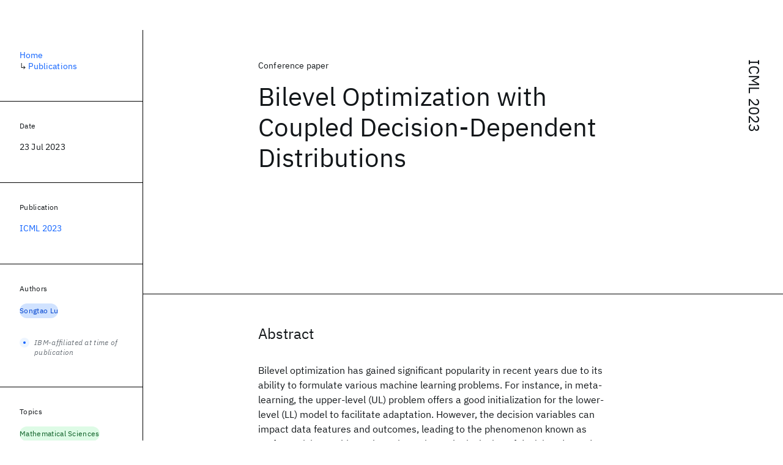

--- FILE ---
content_type: text/html; charset=utf-8
request_url: https://research.ibm.com/publications/bilevel-optimization-with-coupled-decision-dependent-distributions
body_size: 8427
content:
<!DOCTYPE html><html lang="en-US"><head><meta charSet="utf-8" data-next-head=""/><meta name="citation_title" content="Bilevel Optimization with Coupled Decision-Dependent Distributions" data-next-head=""/><meta name="citation_author" content="Songtao Lu" data-next-head=""/><meta name="citation_publication_date" content="2023/07/23" data-next-head=""/><meta name="citation_conference_title" content="International Conference on Machine Learning" data-next-head=""/><meta name="citation_conference_abbrev" content="ICML" data-next-head=""/><meta name="citation_keywords" content="Mathematical Sciences; Exploratory Science" data-next-head=""/><title data-next-head="">Bilevel Optimization with Coupled Decision-Dependent Distributions for ICML 2023 - IBM Research</title><meta name="description" content="Bilevel Optimization with Coupled Decision-Dependent Distributions for ICML 2023 by Songtao Lu" data-next-head=""/><meta name="robots" content="index,follow" data-next-head=""/><meta name="viewport" content="width=device-width,initial-scale=1" data-next-head=""/><link rel="canonical" href="https://research.ibm.com/publications/bilevel-optimization-with-coupled-decision-dependent-distributions" data-next-head=""/><link rel="icon" href="//www.ibm.com/favicon.ico" data-next-head=""/><link rel="alternate" type="application/rss+xml" href="/rss" data-next-head=""/><meta name="dcterms.date" content="2021-02-09" data-next-head=""/><meta name="dcterms.rights" content="© Copyright IBM Corp. 2021" data-next-head=""/><meta name="geo.country" content="US" data-next-head=""/><meta name="google-site-verification" content="O1nsbg1J1iAeYJK6HneffI0_RiLebmSPxfs5ESYNnwI" data-next-head=""/><meta property="og:title" content="Bilevel Optimization with Coupled Decision-Dependent Distributions for ICML 2023" data-next-head=""/><meta property="og:type" content="article" data-next-head=""/><meta property="og:url" content="https://research.ibm.com/publications/bilevel-optimization-with-coupled-decision-dependent-distributions" data-next-head=""/><meta property="og:site_name" content="IBM Research" data-next-head=""/><meta property="og:locale" content="en_US" data-next-head=""/><meta property="og:description" content="Bilevel Optimization with Coupled Decision-Dependent Distributions for ICML 2023 by Songtao Lu" data-next-head=""/><meta name="twitter:card" content="summary" data-next-head=""/><meta name="twitter:creator" content="@IBMResearch" data-next-head=""/><meta name="twitter:site" content="@IBMResearch" data-next-head=""/><meta name="twitter:title" content="Bilevel Optimization with Coupled Decision-Dependent Distributions for ICML 2023" data-next-head=""/><meta name="twitter:description" content="Bilevel Optimization with Coupled Decision-Dependent Distributions for ICML 2023 by Songtao Lu" data-next-head=""/><link rel="preload" href="/_next/static/css/83e82bb5068e3ec1.css" as="style"/><link rel="stylesheet" href="/_next/static/css/83e82bb5068e3ec1.css" data-n-g=""/><link rel="preload" href="/_next/static/css/e5da4ffe66e1bf12.css" as="style"/><link rel="stylesheet" href="/_next/static/css/e5da4ffe66e1bf12.css" data-n-p=""/><link rel="preload" href="/_next/static/css/fd825d18bd9b3af5.css" as="style"/><link rel="stylesheet" href="/_next/static/css/fd825d18bd9b3af5.css" data-n-p=""/><noscript data-n-css=""></noscript><script defer="" nomodule="" src="/_next/static/chunks/polyfills-42372ed130431b0a.js"></script><script src="/_next/static/chunks/webpack-621b86cc29303a7e.js" defer=""></script><script src="/_next/static/chunks/framework-2f3de63929c73f88.js" defer=""></script><script src="/_next/static/chunks/main-4619739afe9c9888.js" defer=""></script><script src="/_next/static/chunks/pages/_app-2e0915f9852400ba.js" defer=""></script><script src="/_next/static/chunks/07c2d338-59950c787157217b.js" defer=""></script><script src="/_next/static/chunks/2bd9703c-ddd57495365e9733.js" defer=""></script><script src="/_next/static/chunks/4653-2783c9aefa713848.js" defer=""></script><script src="/_next/static/chunks/8230-146887a2be142eea.js" defer=""></script><script src="/_next/static/chunks/1815-e22b3750d3308bf1.js" defer=""></script><script src="/_next/static/chunks/5376-0038d99c3458ca9b.js" defer=""></script><script src="/_next/static/chunks/7028-6b0bd0c950799339.js" defer=""></script><script src="/_next/static/chunks/8827-02e4b183afd13590.js" defer=""></script><script src="/_next/static/chunks/5868-a75a0d8eec4e6698.js" defer=""></script><script src="/_next/static/chunks/4749-fbf21db1db515e74.js" defer=""></script><script src="/_next/static/chunks/4633-2c0a451973a2a2a3.js" defer=""></script><script src="/_next/static/chunks/1566-dbc2c6e989e067f3.js" defer=""></script><script src="/_next/static/chunks/5626-acdf059de1b60478.js" defer=""></script><script src="/_next/static/chunks/6326-0ca25a6cc6bd100a.js" defer=""></script><script src="/_next/static/chunks/8154-f99aaecb0398d57c.js" defer=""></script><script src="/_next/static/chunks/7280-035d9c5b832dcac7.js" defer=""></script><script src="/_next/static/chunks/3268-ee475b2828a60f89.js" defer=""></script><script src="/_next/static/chunks/7854-7b582b021b44676a.js" defer=""></script><script src="/_next/static/chunks/9789-42fddd6a240dee8b.js" defer=""></script><script src="/_next/static/chunks/7362-95629764017b9a31.js" defer=""></script><script src="/_next/static/chunks/3339-fa57320dedfc8993.js" defer=""></script><script src="/_next/static/chunks/2347-393e3ac05f76ab50.js" defer=""></script><script src="/_next/static/chunks/9158-438914c3236cadcc.js" defer=""></script><script src="/_next/static/chunks/5979-09958bbf99c5dbaa.js" defer=""></script><script src="/_next/static/chunks/pages/publications/%5Bpid%5D-d076268121560f8e.js" defer=""></script><script src="/_next/static/Uj79ZeGI6PV93gOJHsSdj/_buildManifest.js" defer=""></script><script src="/_next/static/Uj79ZeGI6PV93gOJHsSdj/_ssgManifest.js" defer=""></script></head><body><script>0</script><div id="__next"><main class="iBiIZ" data-testid="publication-detail" id="main-content"><div class="Fg24T Y5TZe RPesI ZRGUc"><div class="_8scO4 XcAHk _2OuX" style="--row:1"><header class="QVtfo"><div class="_9vDCG PbYGc"><a class="HEKNI" href="/publications?source-instance=5428">ICML 2023</a></div><div class="U2An_">Conference paper</div><div class="_5OrbB"><time dateTime="2023-07-23T00:00:00.000Z">23 Jul 2023</time></div><h1 class="X_d3X">Bilevel Optimization with Coupled Decision-Dependent Distributions</h1></header><section class="k_Ubs VQCQJ"><div class="_3U9NF"><h2 class="FnYe8" id="abstract">Abstract</h2><div class="PshSr"><p class="fX91I _8GzjU dLkDg">Bilevel optimization has gained significant popularity in recent years due to its ability to formulate various machine learning problems. For instance, in meta-learning, the upper-level (UL) problem offers a good initialization for the lower-level (LL) model to facilitate adaptation. However, the decision variables can impact data features and outcomes, leading to the phenomenon known as performativity. In this work, we investigate the inclusion of decision-dependent distributions in bilevel optimization. Specifically, we consider the scenarios where the UL data distribution depends on the LL optimization variable, and the LL data distribution also depends on the UL decision variable. We first establish sufficient conditions for the existence of performatively stable (PS) solutions in this class of bilevel problems. Also, we propose efficient stochastic algorithms to find the PS point with theoretical convergence rate analysis and discuss the theoretical optimality of the obtained solution. Our theoretical analysis is corroborated through a series of numerical experiments, wherein we evaluate the performance of the bilevel performative prediction algorithms alongside non-performative counterparts in the context of meta strategic learning problems.</p></div></div></section><section class="eRsn_"><div class="vq9mI"><h2 class="WAHVg" id="related-publications">Related</h2><div class="Ffpjl"><article class="Xv3EI" data-testid="publication-card"><div class="K0zPj"><div class="JgF8C"><svg focusable="false" preserveAspectRatio="xMidYMid meet" fill="currentColor" aria-hidden="true" width="24" height="24" viewBox="0 0 32 32" class="IP4TE" xmlns="http://www.w3.org/2000/svg"><path d="M25.7,9.3l-7-7C18.5,2.1,18.3,2,18,2H8C6.9,2,6,2.9,6,4v24c0,1.1,0.9,2,2,2h16c1.1,0,2-0.9,2-2V10C26,9.7,25.9,9.5,25.7,9.3 z M18,4.4l5.6,5.6H18V4.4z M24,28H8V4h8v6c0,1.1,0.9,2,2,2h6V28z"></path><path d="M10 22H22V24H10zM10 16H22V18H10z"></path></svg><div class="CaNu_"><svg focusable="false" preserveAspectRatio="xMidYMid meet" fill="currentColor" width="24" height="24" viewBox="0 0 32 32" aria-hidden="true" class="koOzz" xmlns="http://www.w3.org/2000/svg"><path d="M17 22L17 14 13 14 13 16 15 16 15 22 12 22 12 24 20 24 20 22 17 22zM16 8a1.5 1.5 0 101.5 1.5A1.5 1.5 0 0016 8z"></path><path d="M16,30A14,14,0,1,1,30,16,14,14,0,0,1,16,30ZM16,4A12,12,0,1,0,28,16,12,12,0,0,0,16,4Z"></path></svg></div></div><div class="_8ijei"><div class="jEk8r">Conference paper</div><h3 class="aqswh"><a href="/publications/concernet-a-contrastive-learning-based-framework-for-automated-conservation-law-discovery-and-trustworthy-dynamical-system-prediction">ConCerNet: A Contrastive Learning Based Framework for Automated Conservation Law Discovery and Trustworthy Dynamical System Prediction<svg focusable="false" preserveAspectRatio="xMidYMid meet" fill="currentColor" aria-hidden="true" width="24" height="24" viewBox="0 0 24 24" class="WPkqJ" xmlns="http://www.w3.org/2000/svg"><path d="M14 4L12.9 5.1 18.9 11.2 2 11.2 2 12.8 18.9 12.8 12.9 18.9 14 20 22 12z"></path></svg></a></h3></div></div><div class="xx0Uq"><p>Wang Zhang, Tsui-Wei Weng, et al.</p><p class="_8bEye">ICML 2023</p></div></article><article class="Xv3EI" data-testid="publication-card"><div class="K0zPj"><div class="JgF8C"><svg focusable="false" preserveAspectRatio="xMidYMid meet" fill="currentColor" aria-hidden="true" width="24" height="24" viewBox="0 0 32 32" class="IP4TE" xmlns="http://www.w3.org/2000/svg"><path d="M25.7,9.3l-7-7C18.5,2.1,18.3,2,18,2H8C6.9,2,6,2.9,6,4v24c0,1.1,0.9,2,2,2h16c1.1,0,2-0.9,2-2V10C26,9.7,25.9,9.5,25.7,9.3 z M18,4.4l5.6,5.6H18V4.4z M24,28H8V4h8v6c0,1.1,0.9,2,2,2h6V28z"></path><path d="M10 22H22V24H10zM10 16H22V18H10z"></path></svg><div class="CaNu_"><svg focusable="false" preserveAspectRatio="xMidYMid meet" fill="currentColor" width="24" height="24" viewBox="0 0 32 32" aria-hidden="true" class="koOzz" xmlns="http://www.w3.org/2000/svg"><path d="M17 22L17 14 13 14 13 16 15 16 15 22 12 22 12 24 20 24 20 22 17 22zM16 8a1.5 1.5 0 101.5 1.5A1.5 1.5 0 0016 8z"></path><path d="M16,30A14,14,0,1,1,30,16,14,14,0,0,1,16,30ZM16,4A12,12,0,1,0,28,16,12,12,0,0,0,16,4Z"></path></svg></div></div><div class="_8ijei"><div class="jEk8r">Conference paper</div><h3 class="aqswh"><a href="/publications/identification-of-the-adversary-from-a-single-adversarial-example">Identification of the Adversary from a Single Adversarial Example<svg focusable="false" preserveAspectRatio="xMidYMid meet" fill="currentColor" aria-hidden="true" width="24" height="24" viewBox="0 0 24 24" class="WPkqJ" xmlns="http://www.w3.org/2000/svg"><path d="M14 4L12.9 5.1 18.9 11.2 2 11.2 2 12.8 18.9 12.8 12.9 18.9 14 20 22 12z"></path></svg></a></h3></div></div><div class="xx0Uq"><p>Minhao Cheng, Rui Min, et al.</p><p class="_8bEye">ICML 2023</p></div></article><article class="Xv3EI" data-testid="publication-card"><div class="K0zPj"><div class="JgF8C"><svg focusable="false" preserveAspectRatio="xMidYMid meet" fill="currentColor" aria-hidden="true" width="24" height="24" viewBox="0 0 32 32" class="IP4TE" xmlns="http://www.w3.org/2000/svg"><path d="M25.7,9.3l-7-7C18.5,2.1,18.3,2,18,2H8C6.9,2,6,2.9,6,4v24c0,1.1,0.9,2,2,2h16c1.1,0,2-0.9,2-2V10C26,9.7,25.9,9.5,25.7,9.3 z M18,4.4l5.6,5.6H18V4.4z M24,28H8V4h8v6c0,1.1,0.9,2,2,2h6V28z"></path><path d="M10 22H22V24H10zM10 16H22V18H10z"></path></svg><div class="CaNu_"><svg focusable="false" preserveAspectRatio="xMidYMid meet" fill="currentColor" width="24" height="24" viewBox="0 0 32 32" aria-hidden="true" class="koOzz" xmlns="http://www.w3.org/2000/svg"><path d="M17 22L17 14 13 14 13 16 15 16 15 22 12 22 12 24 20 24 20 22 17 22zM16 8a1.5 1.5 0 101.5 1.5A1.5 1.5 0 0016 8z"></path><path d="M16,30A14,14,0,1,1,30,16,14,14,0,0,1,16,30ZM16,4A12,12,0,1,0,28,16,12,12,0,0,0,16,4Z"></path></svg></div></div><div class="_8ijei"><div class="jEk8r">Conference paper</div><h3 class="aqswh"><a href="/publications/it-service-management-automation-a-hybrid-methodology-to-integrate-and-orchestrate-collaborative-human-centric-and-automation-centric-workflows">IT service management automation - A hybrid methodology to integrate and orchestrate collaborative human centric and automation centric workflows<svg focusable="false" preserveAspectRatio="xMidYMid meet" fill="currentColor" aria-hidden="true" width="24" height="24" viewBox="0 0 24 24" class="WPkqJ" xmlns="http://www.w3.org/2000/svg"><path d="M14 4L12.9 5.1 18.9 11.2 2 11.2 2 12.8 18.9 12.8 12.9 18.9 14 20 22 12z"></path></svg></a></h3></div></div><div class="xx0Uq"><p>Naga Ayachitula, Melissa Buco, et al.</p><p class="_8bEye">SCC 2007</p></div></article><article class="Xv3EI" data-testid="publication-card"><div class="K0zPj"><div class="JgF8C"><svg focusable="false" preserveAspectRatio="xMidYMid meet" fill="currentColor" aria-hidden="true" width="24" height="24" viewBox="0 0 32 32" class="IP4TE" xmlns="http://www.w3.org/2000/svg"><path d="M25.7,9.3l-7-7C18.5,2.1,18.3,2,18,2H8C6.9,2,6,2.9,6,4v24c0,1.1,0.9,2,2,2h16c1.1,0,2-0.9,2-2V10C26,9.7,25.9,9.5,25.7,9.3 z M18,4.4l5.6,5.6H18V4.4z M24,28H8V4h8v6c0,1.1,0.9,2,2,2h6V28z"></path><path d="M10 22H22V24H10zM10 16H22V18H10z"></path></svg><div class="CaNu_"><svg focusable="false" preserveAspectRatio="xMidYMid meet" fill="currentColor" width="24" height="24" viewBox="0 0 32 32" aria-hidden="true" class="koOzz" xmlns="http://www.w3.org/2000/svg"><path d="M17 22L17 14 13 14 13 16 15 16 15 22 12 22 12 24 20 24 20 22 17 22zM16 8a1.5 1.5 0 101.5 1.5A1.5 1.5 0 0016 8z"></path><path d="M16,30A14,14,0,1,1,30,16,14,14,0,0,1,16,30ZM16,4A12,12,0,1,0,28,16,12,12,0,0,0,16,4Z"></path></svg></div></div><div class="_8ijei"><div class="jEk8r">Conference paper</div><h3 class="aqswh"><a href="/publications/channel-coding-considerations-for-wireless-lans">Channel coding considerations for wireless LANs<svg focusable="false" preserveAspectRatio="xMidYMid meet" fill="currentColor" aria-hidden="true" width="24" height="24" viewBox="0 0 24 24" class="WPkqJ" xmlns="http://www.w3.org/2000/svg"><path d="M14 4L12.9 5.1 18.9 11.2 2 11.2 2 12.8 18.9 12.8 12.9 18.9 14 20 22 12z"></path></svg></a></h3></div></div><div class="xx0Uq"><p>Daniel J. Costello Jr., Pierre R. Chevillat, et al.</p><p class="_8bEye">ISIT 1997</p></div></article></div><div class="XgS2P"><a class="obIJW _8QzOq jaHwz u_oQQ cds--btn cds--btn--secondary" type="button" href="/publications">View all publications<svg focusable="false" preserveAspectRatio="xMidYMid meet" fill="currentColor" aria-hidden="true" width="16" height="16" viewBox="0 0 16 16" class="cds--btn__icon" xmlns="http://www.w3.org/2000/svg"><path d="M9.3 3.7L13.1 7.5 1 7.5 1 8.5 13.1 8.5 9.3 12.3 10 13 15 8 10 3z"></path></svg></a></div></div></section></div><aside class="_8scO4 ioEqj" style="--row:1"><section class="hgUy9 GBlsk"><nav aria-label="breadcrumbs" class="GPgOh"><ol><li><a class="cds--link" href="/">Home</a></li><li><span class="Z6j5t" aria-hidden="true">↳<!-- --> </span><a class="cds--link" href="/publications">Publications</a></li></ol></nav></section><section class="hgUy9 v7pWz GBlsk"><h2 class="zRRkv">Date</h2><div class="SOETe"><time dateTime="2023-07-23T00:00:00.000Z">23 Jul 2023</time></div></section><section class="hgUy9 v7pWz GBlsk"><h2 class="_9qw8c">Publication</h2><div class="j0ckp"><a class="cds--link pIMym" href="/publications?source-instance=5428">ICML 2023</a></div></section><div class="glY7_ FOpJO sU9EM"><section class="hgUy9 v7pWz _102e9"><h2 class="eG9du" id="authors">Authors</h2><ul class="erAjw XsMPR VPCjD e90yg NZx5r RIahc"><li class="tAqXo SltpH rQp5_ XB7Ya uC739"><a class="cds--tag cds--tag--operational qvDkO JPTsZ cds--tag--blue" id="tag-id-:R1ip96:" data-testid="operational-tag" href="/publications?author=2193"><span title="" class="" dir="auto"><span title="Songtao Lu" class="cds--tag__label" dir="auto">Songtao Lu</span></span></a></li></ul><div class="TC9_u"><div class="nUu9L" role="presentation"><svg class="_7rKuO" width="16" height="16" viewBox="0 0 16 16" fill="none" role="presentation"><circle class="ql6Kf" cx="8" cy="8" r="8"></circle><circle class="LIZJx" cx="8" cy="8" r="2"></circle></svg><span class="exJrc">IBM-affiliated at time of publication</span></div></div></section><section class="hgUy9 v7pWz _102e9"><h2 class="eG9du" id="topics">Topics</h2><ul class="erAjw XsMPR VPCjD e90yg NZx5r RIahc"><li class="tAqXo SltpH rQp5_ XB7Ya uC739"><a class="cds--tag cds--tag--operational qvDkO JPTsZ cds--tag--green-10" id="tag-id-:R1kp96:" data-testid="operational-tag" href="/topics/mathematical-sciences"><span title="" class="" dir="auto"><span title="Mathematical Sciences" class="cds--tag__label" dir="auto">Mathematical Sciences</span></span></a></li><li class="tAqXo SltpH rQp5_ XB7Ya uC739"><a class="cds--tag cds--tag--operational qvDkO JPTsZ cds--tag--green-10" id="tag-id-:R2kp96:" data-testid="operational-tag" href="/topics/exploratory-science"><span title="" class="" dir="auto"><span title="Exploratory Science" class="cds--tag__label" dir="auto">Exploratory Science</span></span></a></li></ul></section></div><div class="hlLYT FOpJO sU9EM"><section class="hgUy9 v7pWz _102e9"><h2 class="MJSvg" id="share">Share</h2><ul class="k7Uwc"><li><button class="mYkEM _8QzOq trQob cds--btn cds--btn--sm cds--layout--size-sm cds--btn--ghost cds--btn--icon-only" type="button"><svg focusable="false" preserveAspectRatio="xMidYMid meet" fill="currentColor" width="32" height="32" viewBox="0 0 32 32" aria-hidden="true" xmlns="http://www.w3.org/2000/svg"><path d="M26.67,4H5.33A1.34,1.34,0,0,0,4,5.33V26.67A1.34,1.34,0,0,0,5.33,28H16.82V18.72H13.7V15.09h3.12V12.42c0-3.1,1.89-4.79,4.67-4.79.93,0,1.86,0,2.79.14V11H22.37c-1.51,0-1.8.72-1.8,1.77v2.31h3.6l-.47,3.63H20.57V28h6.1A1.34,1.34,0,0,0,28,26.67V5.33A1.34,1.34,0,0,0,26.67,4Z"></path></svg></button></li><li><button class="mYkEM _8QzOq trQob cds--btn cds--btn--sm cds--layout--size-sm cds--btn--ghost cds--btn--icon-only" type="button"><svg focusable="false" preserveAspectRatio="xMidYMid meet" fill="currentColor" width="32" height="32" viewBox="0 0 32 32" aria-hidden="true" xmlns="http://www.w3.org/2000/svg"><path d="m18.2342,14.1624l8.7424-10.1624h-2.0717l-7.591,8.8238-6.0629-8.8238h-6.9929l9.1684,13.3432-9.1684,10.6568h2.0718l8.0163-9.3183,6.4029,9.3183h6.9929l-9.5083-13.8376h.0005Zm-2.8376,3.2984l-.9289-1.3287L7.0763,5.5596h3.1822l5.9649,8.5323.9289,1.3287,7.7536,11.0907h-3.1822l-6.3272-9.05v-.0005Z"></path></svg></button></li><li><button class="mYkEM _8QzOq trQob cds--btn cds--btn--sm cds--layout--size-sm cds--btn--ghost cds--btn--icon-only" type="button"><svg focusable="false" preserveAspectRatio="xMidYMid meet" fill="currentColor" width="32" height="32" viewBox="0 0 32 32" aria-hidden="true" xmlns="http://www.w3.org/2000/svg"><path d="M26.2,4H5.8C4.8,4,4,4.8,4,5.7v20.5c0,0.9,0.8,1.7,1.8,1.7h20.4c1,0,1.8-0.8,1.8-1.7V5.7C28,4.8,27.2,4,26.2,4z M11.1,24.4 H7.6V13h3.5V24.4z M9.4,11.4c-1.1,0-2.1-0.9-2.1-2.1c0-1.2,0.9-2.1,2.1-2.1c1.1,0,2.1,0.9,2.1,2.1S10.5,11.4,9.4,11.4z M24.5,24.3 H21v-5.6c0-1.3,0-3.1-1.9-3.1c-1.9,0-2.1,1.5-2.1,2.9v5.7h-3.5V13h3.3v1.5h0.1c0.5-0.9,1.7-1.9,3.4-1.9c3.6,0,4.3,2.4,4.3,5.5V24.3z"></path></svg></button></li></ul></section></div></aside></div></main></div><script id="__NEXT_DATA__" type="application/json">{"props":{"pageProps":{"envProps":{"cosCdn":"https://d35x6597f7j1wm.cloudfront.net/","cosUrl":"https://research-website-prod-cms-uploads.s3.us.cloud-object-storage.appdomain.cloud/","publicEnv":"production","publicUrl":"https://research.ibm.com/"},"initialApolloState":{"Author:2193":{"__typename":"Author","ibmer":null,"id":"2193"},"Publication:21543":{"__typename":"Publication","abstract":"Deep neural networks (DNN) have shown great capacity of modeling a dynamical system; nevertheless, they usually do not obey physics constraints such as conservation laws. This paper proposes a new learning framework named ConCerNet to improve the trustworthiness of the DNN based dynamics modeling to endow the invariant properties. ConCerNet consists of two steps: (i) a contrastive learning method to automatically capture the system invariants (i.e. conservation properties) along the trajectory observations; (ii) a neural projection layer to guarantee that the learned dynamics models preserve the learned invariants. We theoretically prove the functional relationship between the learned latent representation and the unknown system invariant function. Experiments show that our method consistently outperforms the baseline neural networks in both coordinate error and conservation metrics by a large margin. With neural network based parameterization and no dependence on prior knowledge, our method can be extended to complex and large-scale dynamics by leveraging an autoencoder.","authors":[{"__typename":"PublicationHasAuthorName","authorName":{"__typename":"AuthorName","firstName":"Wang","firstNameInitials":"W.","lastName":"Zhang"}},{"__typename":"PublicationHasAuthorName","authorName":{"__typename":"AuthorName","firstName":"Tsui-Wei","firstNameInitials":"T.-W.","lastName":"Weng"}},{"__typename":"PublicationHasAuthorName","authorName":{"__typename":"AuthorName","firstName":"Subhro","firstNameInitials":"S.","lastName":"Das"}},{"__typename":"PublicationHasAuthorName","authorName":{"__typename":"AuthorName","firstName":"Alexandre","firstNameInitials":"A.","lastName":"Megretski"}},{"__typename":"PublicationHasAuthorName","authorName":{"__typename":"AuthorName","firstName":"Luca","firstNameInitials":"L.","lastName":"Daniel"}},{"__typename":"PublicationHasAuthorName","authorName":{"__typename":"AuthorName","firstName":"Lam M.","firstNameInitials":"L.M.","lastName":"Nguyen"}}],"id":"21543","linkCode":null,"publishedMeta":{"__typename":"PublishedMeta","source":"ICML 2023"},"slug":"concernet-a-contrastive-learning-based-framework-for-automated-conservation-law-discovery-and-trustworthy-dynamical-system-prediction","title":"ConCerNet: A Contrastive Learning Based Framework for Automated Conservation Law Discovery and Trustworthy Dynamical System Prediction","type":{"__typename":"PublicationType","displayValue":"Conference paper"}},"Publication:21735":{"__typename":"Publication","abstract":"Deep neural networks have been shown vulnerable to adversarial examples. Even though many defense methods have been proposed to enhance the robustness, it is still a long way toward providing an attack-free method to build a trustworthy machine learning system. In this paper, instead of enhancing the robustness, we take the investigator's perspective and propose a new framework to trace the first compromised model copy in a forensic investigation manner. Specifically, we focus on the following setting: the machine learning service provider provides model copies for a set of customers. However, one of the customers conducted adversarial attacks to fool the system. Therefore, the investigator's objective is to identify the first compromised copy by collecting and analyzing evidence from only available adversarial examples. To make the tracing viable, we design a random mask watermarking mechanism to differentiate adversarial examples from different copies. First, we propose a tracing approach in the data-limited case where the original example is also available. Then, we design a data-free approach to identify the adversary without accessing the original example. Finally, the effectiveness of our proposed framework is evaluated by extensive experiments with different model architectures, adversarial attacks, and datasets. Our code is publicly available at https://github.com/rmin2000/adv_tracing.git.","authors":[{"__typename":"PublicationHasAuthorName","authorName":{"__typename":"AuthorName","firstName":"Minhao","firstNameInitials":"M.","lastName":"Cheng"}},{"__typename":"PublicationHasAuthorName","authorName":{"__typename":"AuthorName","firstName":"Rui","firstNameInitials":"R.","lastName":"Min"}},{"__typename":"PublicationHasAuthorName","authorName":{"__typename":"AuthorName","firstName":"Haochen","firstNameInitials":"H.","lastName":"Sun"}},{"__typename":"PublicationHasAuthorName","authorName":{"__typename":"AuthorName","firstName":"Pin-Yu","firstNameInitials":"P.Y.","lastName":"Chen"}}],"id":"21735","linkCode":null,"publishedMeta":{"__typename":"PublishedMeta","source":"ICML 2023"},"slug":"identification-of-the-adversary-from-a-single-adversarial-example","title":"Identification of the Adversary from a Single Adversarial Example","type":{"__typename":"PublicationType","displayValue":"Conference paper"}},"Publication:103969":{"__typename":"Publication","abstract":"People, processes, technology and information are the essential building blocks for creating a successful IT infrastructure in today's fast-paced, service-focused marketplace. ITIL which is recognized as the de facto standard for service management is a process based approach. ITIL focuses on a set of integrated processes which run the gamut from highly interactive and dynamic processes such as problem determination to highly repeatable processes such as patch deployment which are best handled in a fully automated, non-interactive fashion. The ability to support and integrate the full spectrum of interactivity for these processes with the appropriate level of automation is crucial for the service provider. Also key is the ability to identify opportunities to increase the level of automation as maturity and technology permit. In this paper, we propose a conceptual methodology for IT service management process automation that leverages the ontological relationships between process artifacts and resource artifacts to develop data aware processes for an effective automated approach to integrate both highly automated and human centric process models. The objective is to develop a systematic approach that addresses the needs of an IT organization in order that highly automated operational processes work in conjunction with collaborative human decision centric processes in order to effectively deliver IT services. In addition, we propose a complexity model to assist in identifying automation opportunities to satisfy the need for continuous efficiency and cost improvement. © 2007 IEEE.","authors":[{"__typename":"PublicationHasAuthorName","authorName":{"__typename":"AuthorName","firstName":"Naga","firstNameInitials":"N.","lastName":"Ayachitula"}},{"__typename":"PublicationHasAuthorName","authorName":{"__typename":"AuthorName","firstName":"Melissa","firstNameInitials":"M.","lastName":"Buco"}},{"__typename":"PublicationHasAuthorName","authorName":{"__typename":"AuthorName","firstName":"Yixin","firstNameInitials":"Y.","lastName":"Diao"}},{"__typename":"PublicationHasAuthorName","authorName":{"__typename":"AuthorName","firstName":"Surendra","firstNameInitials":"S.","lastName":"Maheswaran"}},{"__typename":"PublicationHasAuthorName","authorName":{"__typename":"AuthorName","firstName":"Raju","firstNameInitials":"R.","lastName":"Pavuluri"}},{"__typename":"PublicationHasAuthorName","authorName":{"__typename":"AuthorName","firstName":"Larisa","firstNameInitials":"L.","lastName":"Shwartz"}},{"__typename":"PublicationHasAuthorName","authorName":{"__typename":"AuthorName","firstName":"Chris","firstNameInitials":"C.","lastName":"Ward"}}],"id":"103969","linkCode":null,"publishedMeta":{"__typename":"PublishedMeta","source":"SCC 2007"},"slug":"it-service-management-automation-a-hybrid-methodology-to-integrate-and-orchestrate-collaborative-human-centric-and-automation-centric-workflows","title":"IT service management automation - A hybrid methodology to integrate and orchestrate collaborative human centric and automation centric workflows","type":{"__typename":"PublicationType","displayValue":"Conference paper"}},"Publication:129433":{"__typename":"Publication","abstract":"This paper investigates various channel coding options for wireless local area networks. The channel is impaired by multipath fading, intersymbol interference, and additive noise. Three equalization options are considered: linear equalization, decision feedback equalization, and maximum likelihood sequence estimation. Three high rate coding options are also considered: Hamming codes, Reed-Solomon codes, and punctured convolutional codes, both with and without interleaving. © 1997 IEEE.","authors":[{"__typename":"PublicationHasAuthorName","authorName":{"__typename":"AuthorName","firstName":"Daniel J.","firstNameInitials":"D.J.","lastName":"Costello Jr."}},{"__typename":"PublicationHasAuthorName","authorName":{"__typename":"AuthorName","firstName":"Pierre R.","firstNameInitials":"P.R.","lastName":"Chevillat"}},{"__typename":"PublicationHasAuthorName","authorName":{"__typename":"AuthorName","firstName":"Lance C.","firstNameInitials":"L.C.","lastName":"Perez"}}],"id":"129433","linkCode":null,"publishedMeta":{"__typename":"PublishedMeta","source":"ISIT 1997"},"slug":"channel-coding-considerations-for-wireless-lans","title":"Channel coding considerations for wireless LANs","type":{"__typename":"PublicationType","displayValue":"Conference paper"}},"Source:445":{"__typename":"Source","id":"445","longName":"International Conference on Machine Learning","shortName":"ICML","type":"CONFERENCE"},"SourceInstance:5428":{"__typename":"SourceInstance","id":"5428"},"Tag:32":{"__typename":"Tag","id":"32","name":"Mathematical Sciences","topic":{"__typename":"Team","slug":"mathematical-sciences"}},"Tag:36":{"__typename":"Tag","id":"36","name":"Exploratory Science","topic":{"__typename":"TeamCollection","slug":"exploratory-science"}},"ROOT_QUERY":{"__typename":"Query","publicationBySlug({\"slug\":\"bilevel-optimization-with-coupled-decision-dependent-distributions\"})":{"__typename":"Publication","link":null,"linkBlog":null,"linkCaseStudy":null,"linkCode":null,"linkDataset":null,"linkDemo":null,"linkPdf":null,"linkPoster":null,"linkSlides":null,"linkVideo":null,"linkWebsite":null,"abstract":"Bilevel optimization has gained significant popularity in recent years due to its ability to formulate various machine learning problems. For instance, in meta-learning, the upper-level (UL) problem offers a good initialization for the lower-level (LL) model to facilitate adaptation. However, the decision variables can impact data features and outcomes, leading to the phenomenon known as performativity. In this work, we investigate the inclusion of decision-dependent distributions in bilevel optimization. Specifically, we consider the scenarios where the UL data distribution depends on the LL optimization variable, and the LL data distribution also depends on the UL decision variable. We first establish sufficient conditions for the existence of performatively stable (PS) solutions in this class of bilevel problems. Also, we propose efficient stochastic algorithms to find the PS point with theoretical convergence rate analysis and discuss the theoretical optimality of the obtained solution. Our theoretical analysis is corroborated through a series of numerical experiments, wherein we evaluate the performance of the bilevel performative prediction algorithms alongside non-performative counterparts in the context of meta strategic learning problems.","authors":[{"__typename":"PublicationHasAuthorName","affiliations":[{"__typename":"Affiliation","isIbm":true,"isSubsidiary":false},{"__typename":"Affiliation","isIbm":true,"isSubsidiary":false}],"authorName":{"__typename":"AuthorName","firstName":"Songtao","firstNameInitials":"S.","lastName":"Lu","author":{"__ref":"Author:2193"}}}],"bibtex":null,"doi":null,"isbn":null,"issn":null,"notes":{"__typename":"PublicationNotesQuery","result":null},"published":"2023-07-23","publishedMeta":{"__typename":"PublishedMeta","source":"ICML 2023"},"publisher":null,"related":[{"__ref":"Publication:21543"},{"__ref":"Publication:21735"},{"__ref":"Publication:103969"},{"__ref":"Publication:129433"}],"source":{"__ref":"Source:445"},"sourceInstance":{"__ref":"SourceInstance:5428"},"tags":[{"__ref":"Tag:32"},{"__ref":"Tag:36"}],"title":"Bilevel Optimization with Coupled Decision-Dependent Distributions","type":{"__typename":"PublicationType","displayValue":"Conference paper"}}}},"messages":{"careers":{"title":"Careers"},"euProjects":{"title":"EU-Funded Projects"},"home":{"title":"Home"},"labs":{"locations":{"address":"Address","addressLink":"Get directions","ibmerContactBusiness":"Business development and relations","ibmerContactMedia":"Media relations","phone":"In-country","tableOfContentsTitle":"Location details","title":"Location"},"researchAreas":{"seeMore":"Learn more about {topic}"},"teams":{"seeMore":"View all team members"},"title":"Labs"},"memberships":{"features":{"title":"Features"}},"projects":{"stripes":{"seeMore":"View more projects"},"title":"Projects"},"publications":{"title":"Publications"},"resources":{"blogPosts":{"source":"IBM Research Blog"},"types":{"blogPost":"Blog Post","interview":"Interview","news":"News","paper":"Paper","podcast":"Podcast","presentation":"Presentation","useCase":"Use case"}},"tablesOfContents":{"overview":"Overview"}}},"__N_SSP":true},"page":"/publications/[pid]","query":{"pid":"bilevel-optimization-with-coupled-decision-dependent-distributions"},"buildId":"Uj79ZeGI6PV93gOJHsSdj","isFallback":false,"isExperimentalCompile":false,"gssp":true,"locale":"us-en","locales":["us-en","jp-ja"],"defaultLocale":"us-en","scriptLoader":[]}</script></body></html>